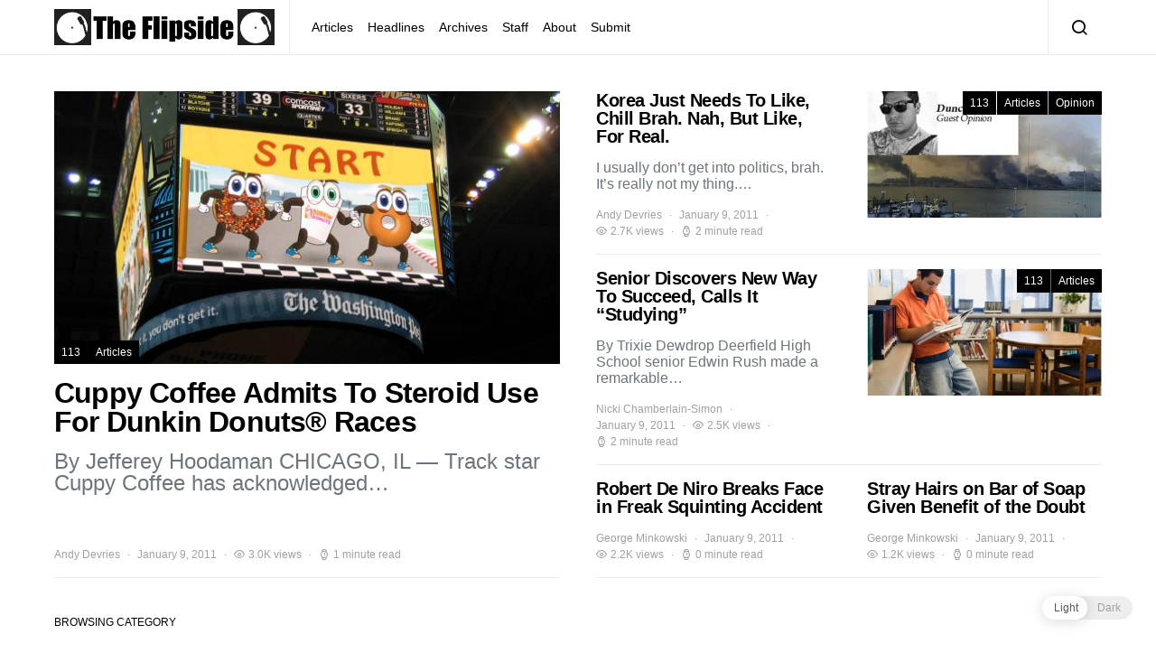

--- FILE ---
content_type: text/html; charset=UTF-8
request_url: https://www.dhsflipside.com/category/yearbyyear/year-6/113/
body_size: 13838
content:
<!doctype html>
<html lang="en-US">
<head>
	<meta charset="UTF-8">
	<meta name="viewport" content="width=device-width, initial-scale=1">
	<link rel="profile" href="http://gmpg.org/xfn/11">

	
<!-- Author Meta Tags by Molongui Authorship, visit: https://wordpress.org/plugins/molongui-authorship/ -->
<!-- /Molongui Authorship -->

<title>113 &#8211; The DHS Flipside</title>
<link rel='dns-prefetch' href='//s.w.org' />
<link rel="alternate" type="application/rss+xml" title="The DHS Flipside &raquo; Feed" href="https://www.dhsflipside.com/feed/" />
<link rel="alternate" type="application/rss+xml" title="The DHS Flipside &raquo; 113 Category Feed" href="https://www.dhsflipside.com/category/yearbyyear/year-6/113/feed/" />
		<script type="text/javascript">
			window._wpemojiSettings = {"baseUrl":"https:\/\/s.w.org\/images\/core\/emoji\/13.0.1\/72x72\/","ext":".png","svgUrl":"https:\/\/s.w.org\/images\/core\/emoji\/13.0.1\/svg\/","svgExt":".svg","source":{"concatemoji":"https:\/\/www.dhsflipside.com\/wp-includes\/js\/wp-emoji-release.min.js?ver=5.6.16"}};
			!function(e,a,t){var n,r,o,i=a.createElement("canvas"),p=i.getContext&&i.getContext("2d");function s(e,t){var a=String.fromCharCode;p.clearRect(0,0,i.width,i.height),p.fillText(a.apply(this,e),0,0);e=i.toDataURL();return p.clearRect(0,0,i.width,i.height),p.fillText(a.apply(this,t),0,0),e===i.toDataURL()}function c(e){var t=a.createElement("script");t.src=e,t.defer=t.type="text/javascript",a.getElementsByTagName("head")[0].appendChild(t)}for(o=Array("flag","emoji"),t.supports={everything:!0,everythingExceptFlag:!0},r=0;r<o.length;r++)t.supports[o[r]]=function(e){if(!p||!p.fillText)return!1;switch(p.textBaseline="top",p.font="600 32px Arial",e){case"flag":return s([127987,65039,8205,9895,65039],[127987,65039,8203,9895,65039])?!1:!s([55356,56826,55356,56819],[55356,56826,8203,55356,56819])&&!s([55356,57332,56128,56423,56128,56418,56128,56421,56128,56430,56128,56423,56128,56447],[55356,57332,8203,56128,56423,8203,56128,56418,8203,56128,56421,8203,56128,56430,8203,56128,56423,8203,56128,56447]);case"emoji":return!s([55357,56424,8205,55356,57212],[55357,56424,8203,55356,57212])}return!1}(o[r]),t.supports.everything=t.supports.everything&&t.supports[o[r]],"flag"!==o[r]&&(t.supports.everythingExceptFlag=t.supports.everythingExceptFlag&&t.supports[o[r]]);t.supports.everythingExceptFlag=t.supports.everythingExceptFlag&&!t.supports.flag,t.DOMReady=!1,t.readyCallback=function(){t.DOMReady=!0},t.supports.everything||(n=function(){t.readyCallback()},a.addEventListener?(a.addEventListener("DOMContentLoaded",n,!1),e.addEventListener("load",n,!1)):(e.attachEvent("onload",n),a.attachEvent("onreadystatechange",function(){"complete"===a.readyState&&t.readyCallback()})),(n=t.source||{}).concatemoji?c(n.concatemoji):n.wpemoji&&n.twemoji&&(c(n.twemoji),c(n.wpemoji)))}(window,document,window._wpemojiSettings);
		</script>
		<style type="text/css">
img.wp-smiley,
img.emoji {
	display: inline !important;
	border: none !important;
	box-shadow: none !important;
	height: 1em !important;
	width: 1em !important;
	margin: 0 .07em !important;
	vertical-align: -0.1em !important;
	background: none !important;
	padding: 0 !important;
}
</style>
	<link rel='alternate stylesheet' id='powerkit-icons-css'  href='https://www.dhsflipside.com/wp-content/plugins/powerkit/assets/fonts/powerkit-icons.woff?ver=2.8.0' type='text/css' as='font' type='font/wof' crossorigin />
<link rel='stylesheet' id='powerkit-css'  href='https://www.dhsflipside.com/wp-content/plugins/powerkit/assets/css/powerkit.css?ver=2.8.0' type='text/css' media='all' />
<link rel='stylesheet' id='wp-block-library-css'  href='https://www.dhsflipside.com/wp-includes/css/dist/block-library/style.min.css?ver=5.6.16' type='text/css' media='all' />
<link rel='stylesheet' id='dashicons-css'  href='https://www.dhsflipside.com/wp-includes/css/dashicons.min.css?ver=5.6.16' type='text/css' media='all' />
<link rel='stylesheet' id='post-views-counter-frontend-css'  href='https://www.dhsflipside.com/wp-content/plugins/post-views-counter/css/frontend.css?ver=1.3.11' type='text/css' media='all' />
<link rel='stylesheet' id='powerkit-author-box-css'  href='https://www.dhsflipside.com/wp-content/plugins/powerkit/modules/author-box/public/css/public-powerkit-author-box.css?ver=2.8.0' type='text/css' media='all' />
<link rel='stylesheet' id='powerkit-basic-elements-css'  href='https://www.dhsflipside.com/wp-content/plugins/powerkit/modules/basic-elements/public/css/public-powerkit-basic-elements.css?ver=2.8.0' type='text/css' media='screen' />
<link rel='stylesheet' id='powerkit-coming-soon-css'  href='https://www.dhsflipside.com/wp-content/plugins/powerkit/modules/coming-soon/public/css/public-powerkit-coming-soon.css?ver=2.8.0' type='text/css' media='all' />
<link rel='stylesheet' id='powerkit-content-formatting-css'  href='https://www.dhsflipside.com/wp-content/plugins/powerkit/modules/content-formatting/public/css/public-powerkit-content-formatting.css?ver=2.8.0' type='text/css' media='all' />
<link rel='stylesheet' id='powerkit-сontributors-css'  href='https://www.dhsflipside.com/wp-content/plugins/powerkit/modules/contributors/public/css/public-powerkit-contributors.css?ver=2.8.0' type='text/css' media='all' />
<link rel='stylesheet' id='powerkit-facebook-css'  href='https://www.dhsflipside.com/wp-content/plugins/powerkit/modules/facebook/public/css/public-powerkit-facebook.css?ver=2.8.0' type='text/css' media='all' />
<link rel='stylesheet' id='powerkit-featured-categories-css'  href='https://www.dhsflipside.com/wp-content/plugins/powerkit/modules/featured-categories/public/css/public-powerkit-featured-categories.css?ver=2.8.0' type='text/css' media='all' />
<link rel='stylesheet' id='powerkit-inline-posts-css'  href='https://www.dhsflipside.com/wp-content/plugins/powerkit/modules/inline-posts/public/css/public-powerkit-inline-posts.css?ver=2.8.0' type='text/css' media='all' />
<link rel='stylesheet' id='powerkit-instagram-css'  href='https://www.dhsflipside.com/wp-content/plugins/powerkit/modules/instagram/public/css/public-powerkit-instagram.css?ver=2.8.0' type='text/css' media='all' />
<link rel='stylesheet' id='powerkit-justified-gallery-css'  href='https://www.dhsflipside.com/wp-content/plugins/powerkit/modules/justified-gallery/public/css/public-powerkit-justified-gallery.css?ver=2.8.0' type='text/css' media='all' />
<link rel='stylesheet' id='glightbox-css'  href='https://www.dhsflipside.com/wp-content/plugins/powerkit/modules/lightbox/public/css/glightbox.min.css?ver=2.8.0' type='text/css' media='all' />
<link rel='stylesheet' id='powerkit-lightbox-css'  href='https://www.dhsflipside.com/wp-content/plugins/powerkit/modules/lightbox/public/css/public-powerkit-lightbox.css?ver=2.8.0' type='text/css' media='all' />
<link rel='stylesheet' id='powerkit-opt-in-forms-css'  href='https://www.dhsflipside.com/wp-content/plugins/powerkit/modules/opt-in-forms/public/css/public-powerkit-opt-in-forms.css?ver=2.8.0' type='text/css' media='all' />
<link rel='stylesheet' id='powerkit-pinterest-css'  href='https://www.dhsflipside.com/wp-content/plugins/powerkit/modules/pinterest/public/css/public-powerkit-pinterest.css?ver=2.8.0' type='text/css' media='all' />
<link rel='stylesheet' id='powerkit-scroll-to-top-css'  href='https://www.dhsflipside.com/wp-content/plugins/powerkit/modules/scroll-to-top/public/css/public-powerkit-scroll-to-top.css?ver=2.8.0' type='text/css' media='all' />
<link rel='stylesheet' id='powerkit-share-buttons-css'  href='https://www.dhsflipside.com/wp-content/plugins/powerkit/modules/share-buttons/public/css/public-powerkit-share-buttons.css?ver=2.8.0' type='text/css' media='all' />
<link rel='stylesheet' id='powerkit-slider-gallery-css'  href='https://www.dhsflipside.com/wp-content/plugins/powerkit/modules/slider-gallery/public/css/public-powerkit-slider-gallery.css?ver=2.8.0' type='text/css' media='all' />
<link rel='stylesheet' id='powerkit-social-links-css'  href='https://www.dhsflipside.com/wp-content/plugins/powerkit/modules/social-links/public/css/public-powerkit-social-links.css?ver=2.8.0' type='text/css' media='all' />
<link rel='stylesheet' id='powerkit-twitter-css'  href='https://www.dhsflipside.com/wp-content/plugins/powerkit/modules/twitter/public/css/public-powerkit-twitter.css?ver=2.8.0' type='text/css' media='all' />
<link rel='stylesheet' id='powerkit-widget-about-css'  href='https://www.dhsflipside.com/wp-content/plugins/powerkit/modules/widget-about/public/css/public-powerkit-widget-about.css?ver=2.8.0' type='text/css' media='all' />
<link rel='stylesheet' id='wp-dark-mode-frontend-css'  href='https://www.dhsflipside.com/wp-content/plugins/wp-dark-mode/assets/css/frontend.css?ver=2.3.0' type='text/css' media='all' />
<style id='wp-dark-mode-frontend-inline-css' type='text/css'>
body{--wp-dark-mode-scale: 1}
</style>
<link rel='stylesheet' id='csco-styles-css'  href='https://www.dhsflipside.com/wp-content/themes/spotlight/style.css?ver=1.6.3' type='text/css' media='all' />
<link rel='stylesheet' id='searchwp-live-search-css'  href='https://www.dhsflipside.com/wp-content/plugins/searchwp-live-ajax-search/assets/styles/style.css?ver=1.7.2' type='text/css' media='all' />
<script type='text/javascript' src='https://www.dhsflipside.com/wp-includes/js/jquery/jquery.min.js?ver=3.5.1' id='jquery-core-js'></script>
<script type='text/javascript' src='https://www.dhsflipside.com/wp-includes/js/jquery/jquery-migrate.min.js?ver=3.3.2' id='jquery-migrate-js'></script>
<script type='text/javascript' src='https://www.dhsflipside.com/wp-content/plugins/wp-dark-mode/assets/js/dark-mode.min.js?ver=2.3.0' id='wp-dark-mode-js-js'></script>
<link rel="https://api.w.org/" href="https://www.dhsflipside.com/wp-json/" /><link rel="alternate" type="application/json" href="https://www.dhsflipside.com/wp-json/wp/v2/categories/2265" /><link rel="EditURI" type="application/rsd+xml" title="RSD" href="https://www.dhsflipside.com/xmlrpc.php?rsd" />
<link rel="wlwmanifest" type="application/wlwmanifest+xml" href="https://www.dhsflipside.com/wp-includes/wlwmanifest.xml" /> 
<meta name="generator" content="WordPress 5.6.16" />
                <script>
					(function() { window.wpDarkMode = {"config":{"brightness":100,"contrast":90,"sepia":10},"enable_preset":false,"customize_colors":false,"colors":{"bg":"#000","text":"#dfdedb","link":"#e58c17"},"enable_frontend":true,"enable_backend":true,"enable_os_mode":true,"excludes":"rs-fullwidth-wrap,.mejs-container","includes":"","is_excluded":false,"remember_darkmode":false,"default_mode":false,"keyboard_shortcut":true,"url_parameter":false,"images":"","videos":"","is_pro_active":false,"is_ultimate_active":false,"pro_version":0,"is_elementor_editor":false,"is_block_editor":false,"frontend_mode":false,"pluginUrl":"https:\/\/www.dhsflipside.com\/wp-content\/plugins\/wp-dark-mode\/"} ; window.checkOsDarkMode = () => { if (!window.wpDarkMode.enable_os_mode || localStorage.getItem('wp_dark_mode_active')) return false; const darkMediaQuery = window.matchMedia('(prefers-color-scheme: dark)'); if (darkMediaQuery.matches) return true; try { darkMediaQuery.addEventListener('change', function(e) { return e.matches == true; }); } catch (e1) { try { darkMediaQuery.addListener(function(e) { return e.matches == true; }); } catch (e2) { console.error(e2); return false; } } return false; }; const is_saved = localStorage.getItem('wp_dark_mode_active'); const isCustomColor = parseInt(""); const shouldDarkMode = is_saved == '1' || (!is_saved && window.checkOsDarkMode()); if (!shouldDarkMode) return; document.querySelector('html').classList.add('wp-dark-mode-active'); const isPerformanceMode = Boolean(  ); if (!isCustomColor && !isPerformanceMode) { var css = `body, div, section, header, article, main, aside{background-color: #2B2D2D !important;}`; var head = document.head || document.getElementsByTagName('head')[0], style = document.createElement('style'); style.setAttribute('id', 'pre_css'); head.appendChild(style); style.type = 'text/css'; if (style.styleSheet) { style.styleSheet.cssText = css; } else { style.appendChild(document.createTextNode(css)); } } })();
				</script>
				<script>
	window.onload = function() {
		//Init variables
		const lightLogo = "https://dhsflipside.com/images/2022/03/Flipside-Logo-Name-Transparent.png";
		const darkLogo = "https://dhsflipside.com/images/2022/03/Flipside-Logo-Name-Transparent-White.png";
		
		var darkModeEnabled = false;
		var logo = document.querySelectorAll("a[href='https://www.dhsflipside.com/']")[1].getElementsByTagName("img")[0];	
		var modeToggleButton = document.getElementsByClassName("wp-dark-mode-switcher")[0];
		
		//Page setup state, some of this is redundant but idk
		if (document.documentElement.classList.contains("wp-dark-mode-active"))
		{
			darkModeEnabled = true;
			logo.src = darkLogo;
		}
		else
		{
			darkModeEnabled = false;
			logo.src = lightLogo;
		}
		
		//Actuall toggling
		modeToggleButton.addEventListener("click", toggleImage, false);
		function toggleImage()
		{
			darkModeEnabled = !darkModeEnabled;
			if (darkModeEnabled)
			{
				logo.src = darkLogo;
			}
			else
			{
				logo.src = lightLogo;
			}
		}
	}
</script>
        <style>
            .molongui-disabled-link
            {
                border-bottom: none !important;
                text-decoration: none !important;
                color: inherit !important;
                cursor: inherit !important;
            }
            .molongui-disabled-link:hover,
            .molongui-disabled-link:hover span
            {
                border-bottom: none !important;
                text-decoration: none !important;
                color: inherit !important;
                cursor: inherit !important;
            }
        </style>
        <!-- Analytics by WP-Statistics v13.1.7 - https://wp-statistics.com/ -->
<link rel="icon" href="https://dhsflipside.com/images/2022/02/cropped-For-memes-32x32.png" sizes="32x32" />
<link rel="icon" href="https://dhsflipside.com/images/2022/02/cropped-For-memes-192x192.png" sizes="192x192" />
<link rel="apple-touch-icon" href="https://dhsflipside.com/images/2022/02/cropped-For-memes-180x180.png" />
<meta name="msapplication-TileImage" content="https://dhsflipside.com/images/2022/02/cropped-For-memes-270x270.png" />
<style id="kirki-inline-styles">a:hover, .entry-content a, .must-log-in a, blockquote:before, .cs-bg-dark .footer-title, .cs-bg-dark .pk-social-links-scheme-bold:not(.pk-social-links-scheme-light-rounded) .pk-social-links-link .pk-social-links-icon{color:#0ADEA9;}.wp-block-button .wp-block-button__link:not(.has-background), button, .button, input[type="button"], input[type="reset"], input[type="submit"], .cs-bg-dark .pk-social-links-scheme-light-rounded .pk-social-links-link:hover .pk-social-links-icon, article .cs-overlay .post-categories a:hover, .post-format-icon > a:hover, .cs-list-articles > li > a:hover:before, .pk-bg-primary, .pk-button-primary, .pk-badge-primary, h2.pk-heading-numbered:before, .pk-post-item .pk-post-thumbnail a:hover .pk-post-number, .post-comments-show button{background-color:#0ADEA9;}.pk-bg-overlay, .pk-zoom-icon-popup:after{background-color:rgba(0,0,0,0.25);}.navbar-primary, .header-default .offcanvas-header{background-color:#ffffff;}.navbar-nav .sub-menu, .navbar-nav .cs-mega-menu-has-categories .cs-mm-categories, .navbar-primary .navbar-dropdown-container{background-color:#0a0a0a;}.navbar-nav > li.menu-item-has-children > .sub-menu:after, .navbar-primary .navbar-dropdown-container:after{border-bottom-color:#0a0a0a;}.site-footer{background-color:#ffffff;}body{font-family:-apple-system, BlinkMacSystemFont, "Segoe UI", Roboto, Oxygen-Sans, Ubuntu, Cantarell, "Helvetica Neue", sans-serif;font-size:1rem;font-weight:400;letter-spacing:0px;}.cs-font-primary, button, .button, input[type="button"], input[type="reset"], input[type="submit"], .no-comments, .text-action, .cs-link-more, .share-total, .nav-links, .comment-reply-link, .post-tags a, .post-sidebar-tags a, .tagcloud a, .read-more, .navigation.pagination .nav-links > span, .navigation.pagination .nav-links > a, .pk-font-primary, .navbar-dropdown-btn-follow{font-family:-apple-system, BlinkMacSystemFont, "Segoe UI", Roboto, Oxygen-Sans, Ubuntu, Cantarell, "Helvetica Neue", sans-serif;font-size:0.875rem;font-weight:700;letter-spacing:-0.025em;text-transform:none;}label, .cs-font-secondary, .post-meta, .archive-count, .page-subtitle, .site-description, figcaption, .wp-block-image figcaption, .wp-block-audio figcaption, .wp-block-embed figcaption, .wp-block-pullquote cite, .wp-block-pullquote footer, .wp-block-pullquote .wp-block-pullquote__citation, .wp-block-quote cite, .post-format-icon, .comment-metadata, .says, .logged-in-as, .must-log-in, .wp-caption-text, .widget_rss ul li .rss-date, blockquote cite, div[class*="meta-"], span[class*="meta-"], small, .post-sidebar-shares .total-shares, .cs-breadcrumbs, .cs-homepage-category-count, .pk-font-secondary{font-family:-apple-system, BlinkMacSystemFont, "Segoe UI", Roboto, Oxygen-Sans, Ubuntu, Cantarell, "Helvetica Neue", sans-serif;font-size:0.75rem;font-weight:400;letter-spacing:0px;text-transform:none;}.entry-content{font-family:inherit;font-size:inherit;letter-spacing:inherit;}h1, h2, h3, h4, h5, h6, .h1, .h2, .h3, .h4, .h5, .h6, .site-title, .comment-author .fn, blockquote, .wp-block-quote, .wp-block-cover .wp-block-cover-image-text, .wp-block-cover .wp-block-cover-text, .wp-block-cover h2, .wp-block-cover-image .wp-block-cover-image-text, .wp-block-cover-image .wp-block-cover-text, .wp-block-cover-image h2, .wp-block-pullquote p, p.has-drop-cap:not(:focus):first-letter, .pk-font-heading, .post-sidebar-date .reader-text{font-family:-apple-system, BlinkMacSystemFont, "Segoe UI", Roboto, Oxygen-Sans, Ubuntu, Cantarell, "Helvetica Neue", sans-serif;font-weight:700;letter-spacing:-0.025em;text-transform:none;}.title-block, .pk-font-block{font-family:-apple-system, BlinkMacSystemFont, "Segoe UI", Roboto, Oxygen-Sans, Ubuntu, Cantarell, "Helvetica Neue", sans-serif;font-size:0.75rem;font-weight:400;letter-spacing:0px;text-transform:uppercase;color:#000000;}.navbar-nav > li > a, .cs-mega-menu-child > a, .widget_archive li, .widget_categories li, .widget_meta li a, .widget_nav_menu .menu > li > a, .widget_pages .page_item a{font-family:-apple-system, BlinkMacSystemFont, "Segoe UI", Roboto, Oxygen-Sans, Ubuntu, Cantarell, "Helvetica Neue", sans-serif;font-size:0.875rem;font-weight:400;letter-spacing:0px;text-transform:none;}.navbar-nav .sub-menu > li > a, .widget_categories .children li a, .widget_nav_menu .sub-menu > li > a{font-family:-apple-system, BlinkMacSystemFont, "Segoe UI", Roboto, Oxygen-Sans, Ubuntu, Cantarell, "Helvetica Neue", sans-serif;font-size:0.875rem;font-weight:400;letter-spacing:0px;text-transform:none;}</style></head>

<body class="archive category category-2265 wp-embed-responsive cs-page-layout-disabled header-default navbar-sticky-enabled navbar-smart-enabled sticky-sidebar-enabled stick-to-bottom block-align-enabled">

	<div class="site-overlay"></div>

	<div class="offcanvas">

		<div class="offcanvas-header">

			
			<nav class="navbar navbar-offcanvas">

									<a class="navbar-brand" href="https://www.dhsflipside.com/" rel="home">
						<img src="https://dhsflipside.com/images/2022/03/Flipside-Logo-Name-Transparent.png"  alt="The DHS Flipside" >					</a>
					
				<button type="button" class="toggle-offcanvas button-round">
					<i class="cs-icon cs-icon-x"></i>
				</button>

			</nav>

			
		</div>

		<aside class="offcanvas-sidebar">
			<div class="offcanvas-inner">
				<div class="widget widget_nav_menu cs-d-lg-none"><div class="menu-header-container"><ul id="menu-header" class="menu"><li id="menu-item-3989" class="menu-item menu-item-type-taxonomy menu-item-object-category menu-item-3989"><a href="https://www.dhsflipside.com/category/articles/">Articles</a></li>
<li id="menu-item-3990" class="menu-item menu-item-type-taxonomy menu-item-object-category menu-item-3990"><a href="https://www.dhsflipside.com/category/headlines/">Headlines</a></li>
<li id="menu-item-4182" class="menu-item menu-item-type-post_type menu-item-object-page menu-item-4182"><a href="https://www.dhsflipside.com/pdf-archives/">Archives</a></li>
<li id="menu-item-4183" class="menu-item menu-item-type-post_type menu-item-object-page menu-item-4183"><a href="https://www.dhsflipside.com/staff/">Staff</a></li>
<li id="menu-item-4184" class="menu-item menu-item-type-post_type menu-item-object-page menu-item-4184"><a href="https://www.dhsflipside.com/about/">About</a></li>
<li id="menu-item-16895" class="menu-item menu-item-type-post_type menu-item-object-page menu-item-16895"><a href="https://www.dhsflipside.com/submit/">Submit</a></li>
</ul></div></div>
							</div>
		</aside>
	</div>

<div id="page" class="site">

	
	<div class="site-inner">

		
		<header id="masthead" class="site-header">

			
			

<nav class="navbar navbar-primary">

	
	<div class="navbar-wrap ">

		<div class="navbar-container">

			<div class="navbar-content">

						<button type="button" class="navbar-toggle-offcanvas toggle-offcanvas  cs-d-lg-none">
			<i class="cs-icon cs-icon-menu"></i>
		</button>
					<a class="navbar-brand" href="https://www.dhsflipside.com/" rel="home">
				<img src="https://dhsflipside.com/images/2022/03/Flipside-Logo-Name-Transparent.png"  alt="The DHS Flipside" >			</a>
			<ul id="menu-header-1" class="navbar-nav  cs-navbar-nav-submenu-dark"><li class="menu-item menu-item-type-taxonomy menu-item-object-category menu-item-3989"><a href="https://www.dhsflipside.com/category/articles/">Articles</a></li>
<li class="menu-item menu-item-type-taxonomy menu-item-object-category menu-item-3990"><a href="https://www.dhsflipside.com/category/headlines/">Headlines</a></li>
<li class="menu-item menu-item-type-post_type menu-item-object-page menu-item-4182"><a href="https://www.dhsflipside.com/pdf-archives/">Archives</a></li>
<li class="menu-item menu-item-type-post_type menu-item-object-page menu-item-4183"><a href="https://www.dhsflipside.com/staff/">Staff</a></li>
<li class="menu-item menu-item-type-post_type menu-item-object-page menu-item-4184"><a href="https://www.dhsflipside.com/about/">About</a></li>
<li class="menu-item menu-item-type-post_type menu-item-object-page menu-item-16895"><a href="https://www.dhsflipside.com/submit/">Submit</a></li>
</ul>		<button type="button" class="navbar-toggle-search toggle-search">
			<i class="cs-icon cs-icon-search"></i>
		</button>
		
			</div><!-- .navbar-content -->

		</div><!-- .navbar-container -->

	</div><!-- .navbar-wrap -->

	
<div class="site-search" id="search">
	<div class="cs-container">
		<div class="search-form-wrap">
			
<form role="search" method="get" class="search-form" action="https://www.dhsflipside.com/">
	<label class="sr-only">Search for:</label>
	<div class="cs-input-group">
		<input type="search" value="" name="s" data-swplive="true" data-swpengine="default" data-swpconfig="default" class="search-field" placeholder="Enter your search topic" required>
		<button type="submit" class="search-submit">Search</button>
	</div>
</form>
			<span class="search-close"></span>
		</div>
	</div>
</div>

</nav><!-- .navbar -->

			
		</header><!-- #masthead -->

		
		<section class="section-category-posts">

	
		<div class="cs-container">

			<div class="cs-category-posts cs-featured-posts cs-featured-type-3">
									<div class="cs-featured-column cs-featured-column-1">
						
<article class="layout-featured-full post-2675 post type-post status-publish format-standard has-post-thumbnail category-2265 category-articles tag-bulls tag-coffee tag-cuppy tag-donut tag-dunkin tag-game tag-positive tag-race tag-steroid tag-test tag-use">

	<div class="post-wrap">

		<div class="post-outer">

			<a class="post-link" href="https://www.dhsflipside.com/2011/01/cuppy-coffee-admits-to-steroid-use-for-dunkin-donuts%c2%ae-races/"></a>

			
							<div class="post-inner entry-thumbnail">
					<div class="cs-overlay cs-overlay-simple cs-overlay-ratio cs-ratio-landscape cs-bg-dark">
						<div class="cs-overlay-background">
							<img width="560" height="300" src="https://dhsflipside.com/images/donuts-560x300.jpg" class="pk-lazyload-disabled wp-post-image" alt="" loading="lazy" srcset="https://dhsflipside.com/images/donuts-560x300.jpg 560w, https://dhsflipside.com/images/donuts-300x160.jpg 300w, https://dhsflipside.com/images/donuts-260x140.jpg 260w, https://dhsflipside.com/images/donuts-800x430.jpg 800w, https://dhsflipside.com/images/donuts-1160x620.jpg 1160w" sizes="(max-width: 560px) 100vw, 560px" />						</div>
						<div class="cs-overlay-content">
							<div class="meta-category"><ul class="post-categories">
	<li><a href="https://www.dhsflipside.com/category/yearbyyear/year-6/113/" rel="category tag">113</a></li>
	<li><a href="https://www.dhsflipside.com/category/articles/" rel="category tag">Articles</a></li></ul></div>						</div>
					</div>
				</div>
			
			<div class="post-inner entry-inner entry-data">
				<header class="entry-header">
					<h2 class="entry-title">Cuppy Coffee Admits To Steroid Use For Dunkin Donuts® Races</h2>				</header>


				<div class="entry-excerpt">
					By Jefferey Hoodaman CHICAGO, IL &#8212; Track star Cuppy Coffee has acknowledged&hellip;				</div>

				<ul class="post-meta"><li class="meta-author"><span class="author"><a class="url fn n" href="https://www.dhsflipside.com/author/adevries/" title="View all posts by Andy Devries">Andy Devries</a></span></li><li class="meta-date">January 9, 2011</li><li class="meta-views"><i class="cs-icon cs-icon-eye"></i>3.0K views</li><li class="meta-reading-time"><i class="cs-icon cs-icon-watch"></i>1 minute read</li></ul>			</div>

		</div><!-- .post-outer -->

	</div>

</article><!-- #post-2675 -->
					</div>

					<div class="cs-featured-column cs-featured-column-2">
						
<article class="layout-featured-list post-2671 post type-post status-publish format-standard has-post-thumbnail category-2265 category-articles category-opinion-articles tag-attack tag-bro tag-chill tag-diplomacy tag-korea tag-north tag-south tag-treaty">

	<div class="post-wrap">

		<div class="post-outer">

			<a class="post-link" href="https://www.dhsflipside.com/2011/01/opinion-i-usually-don%e2%80%99t-get-into-politics-brah-it%e2%80%99s-really-not-my-thing-well-actually-i-have-flipped-past-cnbc-on-my-way-to-spiketv-a-couple-times-that%e2%80%99s-about-it-though/"></a>

			
							<div class="post-inner entry-thumbnail">
					<div class="cs-overlay cs-overlay-simple cs-overlay-ratio cs-ratio-landscape cs-bg-dark">
						<div class="cs-overlay-background">
							<img width="260" height="140" src="https://dhsflipside.com/images/2011/01/nkorea-260x140.jpg" class="pk-lazyload-disabled wp-post-image" alt="" loading="lazy" srcset="https://dhsflipside.com/images/2011/01/nkorea-260x140.jpg 260w, https://dhsflipside.com/images/2011/01/nkorea-300x160.jpg 300w" sizes="(max-width: 260px) 100vw, 260px" />						</div>
						<div class="cs-overlay-content">
							<div class="meta-category"><ul class="post-categories">
	<li><a href="https://www.dhsflipside.com/category/yearbyyear/year-6/113/" rel="category tag">113</a></li>
	<li><a href="https://www.dhsflipside.com/category/articles/" rel="category tag">Articles</a></li>
	<li><a href="https://www.dhsflipside.com/category/opinion-articles/" rel="category tag">Opinion</a></li></ul></div>						</div>
					</div>
				</div>
			
			<div class="post-inner entry-inner entry-data">
				<header class="entry-header">
					<h2 class="entry-title">Korea Just Needs To Like, Chill Brah. Nah, But Like, For Real.</h2>				</header>


				<div class="entry-excerpt">
					I usually don’t get into politics, brah. It’s really not my thing.&hellip;				</div>

				<ul class="post-meta"><li class="meta-author"><span class="author"><a class="url fn n" href="https://www.dhsflipside.com/author/adevries/" title="View all posts by Andy Devries">Andy Devries</a></span></li><li class="meta-date">January 9, 2011</li><li class="meta-views"><i class="cs-icon cs-icon-eye"></i>2.7K views</li><li class="meta-reading-time"><i class="cs-icon cs-icon-watch"></i>2 minute read</li></ul>			</div>

		</div><!-- .post-outer -->

	</div>

</article><!-- #post-2671 -->

<article class="layout-featured-list post-2668 post type-post status-publish format-standard has-post-thumbnail category-2265 category-articles tag-lazy tag-senior tag-study">

	<div class="post-wrap">

		<div class="post-outer">

			<a class="post-link" href="https://www.dhsflipside.com/2011/01/senior-discovers-new-way-to-succeed-calls-it-%e2%80%9cstudying%e2%80%9d/"></a>

			
							<div class="post-inner entry-thumbnail">
					<div class="cs-overlay cs-overlay-simple cs-overlay-ratio cs-ratio-landscape cs-bg-dark">
						<div class="cs-overlay-background">
							<img width="260" height="140" src="https://dhsflipside.com/images/2011/01/boystudy-260x140.jpg" class="pk-lazyload-disabled wp-post-image" alt="" loading="lazy" srcset="https://dhsflipside.com/images/2011/01/boystudy-260x140.jpg 260w, https://dhsflipside.com/images/2011/01/boystudy-300x160.jpg 300w, https://dhsflipside.com/images/2011/01/boystudy-368x200.jpg 368w" sizes="(max-width: 260px) 100vw, 260px" />						</div>
						<div class="cs-overlay-content">
							<div class="meta-category"><ul class="post-categories">
	<li><a href="https://www.dhsflipside.com/category/yearbyyear/year-6/113/" rel="category tag">113</a></li>
	<li><a href="https://www.dhsflipside.com/category/articles/" rel="category tag">Articles</a></li></ul></div>						</div>
					</div>
				</div>
			
			<div class="post-inner entry-inner entry-data">
				<header class="entry-header">
					<h2 class="entry-title">Senior Discovers New Way To Succeed, Calls It “Studying”</h2>				</header>


				<div class="entry-excerpt">
					­By Trixie Dewdrop Deerfield High School senior Edwin Rush made a remarkable&hellip;				</div>

				<ul class="post-meta"><li class="meta-author"><span class="author"><a class="url fn n" href="https://www.dhsflipside.com/author/nicki/" title="View all posts by Nicki Chamberlain-Simon">Nicki Chamberlain-Simon</a></span></li><li class="meta-date">January 9, 2011</li><li class="meta-views"><i class="cs-icon cs-icon-eye"></i>2.5K views</li><li class="meta-reading-time"><i class="cs-icon cs-icon-watch"></i>2 minute read</li></ul>			</div>

		</div><!-- .post-outer -->

	</div>

</article><!-- #post-2668 -->
						<div class="cs-featured-grid">
						
<article class="layout-featured-grid-simple post-2665 post type-post status-publish format-standard has-post-thumbnail category-2265 category-headlines tag-deniro tag-face tag-robert tag-squint">

	<div class="post-wrap">

		<div class="post-outer">

			<a class="post-link" href="https://www.dhsflipside.com/2011/01/robert-de-niro-breaks-face-in-freak-squinting-accident/"></a>

			
			
			<div class="post-inner entry-inner entry-data">
				<header class="entry-header">
					<h2 class="entry-title">Robert De Niro Breaks Face in Freak Squinting Accident</h2>				</header>


				<div class="entry-excerpt">
									</div>

				<ul class="post-meta"><li class="meta-author"><span class="author"><a class="url fn n" href="https://www.dhsflipside.com/author/jake/" title="View all posts by George Minkowski">George Minkowski</a></span></li><li class="meta-date">January 9, 2011</li><li class="meta-views"><i class="cs-icon cs-icon-eye"></i>2.2K views</li><li class="meta-reading-time"><i class="cs-icon cs-icon-watch"></i>0 minute read</li></ul>			</div>

		</div><!-- .post-outer -->

	</div>

</article><!-- #post-2665 -->

<article class="layout-featured-grid-simple post-2663 post type-post status-publish format-standard has-post-thumbnail category-2265 category-headlines tag-bar tag-doubt tag-hair tag-pubes tag-shower tag-soap tag-stray">

	<div class="post-wrap">

		<div class="post-outer">

			<a class="post-link" href="https://www.dhsflipside.com/2011/01/stray-hairs-on-bar-of-soap-given-benefit-of-the-doubt/"></a>

			
			
			<div class="post-inner entry-inner entry-data">
				<header class="entry-header">
					<h2 class="entry-title">Stray Hairs on Bar of Soap Given Benefit of the Doubt</h2>				</header>


				<div class="entry-excerpt">
									</div>

				<ul class="post-meta"><li class="meta-author"><span class="author"><a class="url fn n" href="https://www.dhsflipside.com/author/jake/" title="View all posts by George Minkowski">George Minkowski</a></span></li><li class="meta-date">January 9, 2011</li><li class="meta-views"><i class="cs-icon cs-icon-eye"></i>1.2K views</li><li class="meta-reading-time"><i class="cs-icon cs-icon-watch"></i>0 minute read</li></ul>			</div>

		</div><!-- .post-outer -->

	</div>

</article><!-- #post-2663 -->
						</div>
					</div>
							</div>

			
		</div>

	
</section>


		<div class="site-content sidebar-disabled post-sidebar-disabled">

			
			<div class="cs-container">

				
				<div id="content" class="main-content">

					
	<div id="primary" class="content-area">

		
		<main id="main" class="site-main">

			
<header class="page-header ">

				<p class="page-subtitle title-block">Browsing Category</p>
			<h1 class="page-title">113</h1>		<div class="archive-count">
			6 posts		</div>
		</header>

				<div class="post-archive">

					<div class="archive-wrap">

						<div class="archive-main">
							
<article class="layout-list-alternative post-2675 post type-post status-publish format-standard has-post-thumbnail category-2265 category-articles tag-bulls tag-coffee tag-cuppy tag-donut tag-dunkin tag-game tag-positive tag-race tag-steroid tag-test tag-use">

	<div class="post-outer">

		<a class="post-link" href="https://www.dhsflipside.com/2011/01/cuppy-coffee-admits-to-steroid-use-for-dunkin-donuts%c2%ae-races/"></a>

		
					<div class="post-inner entry-thumbnail">
				<div class="cs-overlay cs-overlay-simple cs-overlay-ratio cs-ratio-landscape cs-bg-dark">
					<div class="cs-overlay-background">
						<img width="380" height="200" src="https://dhsflipside.com/images/donuts-380x200.jpg" class="attachment-csco-thumbnail size-csco-thumbnail wp-post-image" alt="" loading="lazy" />					</div>
					<div class="cs-overlay-content">
						<div class="meta-category"><ul class="post-categories">
	<li><a href="https://www.dhsflipside.com/category/yearbyyear/year-6/113/" rel="category tag">113</a></li>
	<li><a href="https://www.dhsflipside.com/category/articles/" rel="category tag">Articles</a></li></ul></div>											</div>
				</div>
			</div>
		
		<div class="post-inner entry-inner">

			<div class="entry-data">

				<header class="entry-header">
					<h2 class="entry-title">Cuppy Coffee Admits To Steroid Use For Dunkin Donuts® Races</h2>				</header>

				<div class="entry-excerpt">
					By Jefferey Hoodaman CHICAGO, IL &#8212; Track star Cuppy Coffee has acknowledged&hellip;
				</div>

				<ul class="post-meta"><li class="meta-author"><span class="author"><a class="url fn n" href="https://www.dhsflipside.com/author/adevries/" title="View all posts by Andy Devries">Andy Devries</a></span></li><li class="meta-date">January 9, 2011</li><li class="meta-views"><i class="cs-icon cs-icon-eye"></i>3.0K views</li><li class="meta-reading-time"><i class="cs-icon cs-icon-watch"></i>1 minute read</li></ul>
			</div>

		</div>

	</div><!-- .post-outer -->

</article><!-- #post-2675 -->

<article class="layout-list-alternative post-2671 post type-post status-publish format-standard has-post-thumbnail category-2265 category-articles category-opinion-articles tag-attack tag-bro tag-chill tag-diplomacy tag-korea tag-north tag-south tag-treaty">

	<div class="post-outer">

		<a class="post-link" href="https://www.dhsflipside.com/2011/01/opinion-i-usually-don%e2%80%99t-get-into-politics-brah-it%e2%80%99s-really-not-my-thing-well-actually-i-have-flipped-past-cnbc-on-my-way-to-spiketv-a-couple-times-that%e2%80%99s-about-it-though/"></a>

		
					<div class="post-inner entry-thumbnail">
				<div class="cs-overlay cs-overlay-simple cs-overlay-ratio cs-ratio-landscape cs-bg-dark">
					<div class="cs-overlay-background">
						<img width="380" height="200" src="https://dhsflipside.com/images/2011/01/nkorea-380x200.jpg" class="attachment-csco-thumbnail size-csco-thumbnail wp-post-image" alt="" loading="lazy" />					</div>
					<div class="cs-overlay-content">
						<div class="meta-category"><ul class="post-categories">
	<li><a href="https://www.dhsflipside.com/category/yearbyyear/year-6/113/" rel="category tag">113</a></li>
	<li><a href="https://www.dhsflipside.com/category/articles/" rel="category tag">Articles</a></li>
	<li><a href="https://www.dhsflipside.com/category/opinion-articles/" rel="category tag">Opinion</a></li></ul></div>											</div>
				</div>
			</div>
		
		<div class="post-inner entry-inner">

			<div class="entry-data">

				<header class="entry-header">
					<h2 class="entry-title">Korea Just Needs To Like, Chill Brah. Nah, But Like, For Real.</h2>				</header>

				<div class="entry-excerpt">
					I usually don’t get into politics, brah. It’s really not my thing.&hellip;
				</div>

				<ul class="post-meta"><li class="meta-author"><span class="author"><a class="url fn n" href="https://www.dhsflipside.com/author/adevries/" title="View all posts by Andy Devries">Andy Devries</a></span></li><li class="meta-date">January 9, 2011</li><li class="meta-views"><i class="cs-icon cs-icon-eye"></i>2.7K views</li><li class="meta-reading-time"><i class="cs-icon cs-icon-watch"></i>2 minute read</li></ul>
			</div>

		</div>

	</div><!-- .post-outer -->

</article><!-- #post-2671 -->

<article class="layout-list-alternative post-2668 post type-post status-publish format-standard has-post-thumbnail category-2265 category-articles tag-lazy tag-senior tag-study">

	<div class="post-outer">

		<a class="post-link" href="https://www.dhsflipside.com/2011/01/senior-discovers-new-way-to-succeed-calls-it-%e2%80%9cstudying%e2%80%9d/"></a>

		
					<div class="post-inner entry-thumbnail">
				<div class="cs-overlay cs-overlay-simple cs-overlay-ratio cs-ratio-landscape cs-bg-dark">
					<div class="cs-overlay-background">
						<img width="368" height="200" src="https://dhsflipside.com/images/2011/01/boystudy-368x200.jpg" class="attachment-csco-thumbnail size-csco-thumbnail wp-post-image" alt="" loading="lazy" srcset="https://dhsflipside.com/images/2011/01/boystudy-368x200.jpg 368w, https://dhsflipside.com/images/2011/01/boystudy-200x110.jpg 200w, https://dhsflipside.com/images/2011/01/boystudy-260x140.jpg 260w" sizes="(max-width: 368px) 100vw, 368px" />					</div>
					<div class="cs-overlay-content">
						<div class="meta-category"><ul class="post-categories">
	<li><a href="https://www.dhsflipside.com/category/yearbyyear/year-6/113/" rel="category tag">113</a></li>
	<li><a href="https://www.dhsflipside.com/category/articles/" rel="category tag">Articles</a></li></ul></div>											</div>
				</div>
			</div>
		
		<div class="post-inner entry-inner">

			<div class="entry-data">

				<header class="entry-header">
					<h2 class="entry-title">Senior Discovers New Way To Succeed, Calls It “Studying”</h2>				</header>

				<div class="entry-excerpt">
					­By Trixie Dewdrop Deerfield High School senior Edwin Rush made a remarkable&hellip;
				</div>

				<ul class="post-meta"><li class="meta-author"><span class="author"><a class="url fn n" href="https://www.dhsflipside.com/author/nicki/" title="View all posts by Nicki Chamberlain-Simon">Nicki Chamberlain-Simon</a></span></li><li class="meta-date">January 9, 2011</li><li class="meta-views"><i class="cs-icon cs-icon-eye"></i>2.5K views</li><li class="meta-reading-time"><i class="cs-icon cs-icon-watch"></i>2 minute read</li></ul>
			</div>

		</div>

	</div><!-- .post-outer -->

</article><!-- #post-2668 -->

<article class="layout-list-alternative post-2665 post type-post status-publish format-standard has-post-thumbnail category-2265 category-headlines tag-deniro tag-face tag-robert tag-squint">

	<div class="post-outer">

		<a class="post-link" href="https://www.dhsflipside.com/2011/01/robert-de-niro-breaks-face-in-freak-squinting-accident/"></a>

		
					<div class="post-inner entry-thumbnail">
				<div class="cs-overlay cs-overlay-simple cs-overlay-ratio cs-ratio-landscape cs-bg-dark">
					<div class="cs-overlay-background">
						<img width="196" height="183" src="https://dhsflipside.com/images/2011/01/deniro.jpg" class="attachment-csco-thumbnail size-csco-thumbnail wp-post-image" alt="" loading="lazy" srcset="https://dhsflipside.com/images/2011/01/deniro.jpg 196w, https://dhsflipside.com/images/2011/01/deniro-161x150.jpg 161w, https://dhsflipside.com/images/2011/01/deniro-160x150.jpg 160w" sizes="(max-width: 196px) 100vw, 196px" />					</div>
					<div class="cs-overlay-content">
						<div class="meta-category"><ul class="post-categories">
	<li><a href="https://www.dhsflipside.com/category/yearbyyear/year-6/113/" rel="category tag">113</a></li>
	<li><a href="https://www.dhsflipside.com/category/headlines/" rel="category tag">Headlines</a></li></ul></div>											</div>
				</div>
			</div>
		
		<div class="post-inner entry-inner">

			<div class="entry-data">

				<header class="entry-header">
					<h2 class="entry-title">Robert De Niro Breaks Face in Freak Squinting Accident</h2>				</header>

				<div class="entry-excerpt">
									</div>

				<ul class="post-meta"><li class="meta-author"><span class="author"><a class="url fn n" href="https://www.dhsflipside.com/author/jake/" title="View all posts by George Minkowski">George Minkowski</a></span></li><li class="meta-date">January 9, 2011</li><li class="meta-views"><i class="cs-icon cs-icon-eye"></i>2.2K views</li><li class="meta-reading-time"><i class="cs-icon cs-icon-watch"></i>0 minute read</li></ul>
			</div>

		</div>

	</div><!-- .post-outer -->

</article><!-- #post-2665 -->

<article class="layout-list-alternative post-2663 post type-post status-publish format-standard has-post-thumbnail category-2265 category-headlines tag-bar tag-doubt tag-hair tag-pubes tag-shower tag-soap tag-stray">

	<div class="post-outer">

		<a class="post-link" href="https://www.dhsflipside.com/2011/01/stray-hairs-on-bar-of-soap-given-benefit-of-the-doubt/"></a>

		
					<div class="post-inner entry-thumbnail">
				<div class="cs-overlay cs-overlay-simple cs-overlay-ratio cs-ratio-landscape cs-bg-dark">
					<div class="cs-overlay-background">
						<img width="307" height="200" src="https://dhsflipside.com/images/2011/01/soap-307x200.jpg" class="attachment-csco-thumbnail size-csco-thumbnail wp-post-image" alt="" loading="lazy" />					</div>
					<div class="cs-overlay-content">
						<div class="meta-category"><ul class="post-categories">
	<li><a href="https://www.dhsflipside.com/category/yearbyyear/year-6/113/" rel="category tag">113</a></li>
	<li><a href="https://www.dhsflipside.com/category/headlines/" rel="category tag">Headlines</a></li></ul></div>											</div>
				</div>
			</div>
		
		<div class="post-inner entry-inner">

			<div class="entry-data">

				<header class="entry-header">
					<h2 class="entry-title">Stray Hairs on Bar of Soap Given Benefit of the Doubt</h2>				</header>

				<div class="entry-excerpt">
									</div>

				<ul class="post-meta"><li class="meta-author"><span class="author"><a class="url fn n" href="https://www.dhsflipside.com/author/jake/" title="View all posts by George Minkowski">George Minkowski</a></span></li><li class="meta-date">January 9, 2011</li><li class="meta-views"><i class="cs-icon cs-icon-eye"></i>1.2K views</li><li class="meta-reading-time"><i class="cs-icon cs-icon-watch"></i>0 minute read</li></ul>
			</div>

		</div>

	</div><!-- .post-outer -->

</article><!-- #post-2663 -->

<article class="layout-list-alternative post-2659 post type-post status-publish format-standard has-post-thumbnail category-2265 category-headlines tag-coffee tag-judge tag-sip tag-starbucks tag-tea tag-woman">

	<div class="post-outer">

		<a class="post-link" href="https://www.dhsflipside.com/2011/01/woman-in-starbucks-quietly-drinks-tea-judges-you/"></a>

		
					<div class="post-inner entry-thumbnail">
				<div class="cs-overlay cs-overlay-simple cs-overlay-ratio cs-ratio-landscape cs-bg-dark">
					<div class="cs-overlay-background">
						<img width="380" height="200" src="https://dhsflipside.com/images/2011/01/coffeejudge-380x200.jpg" class="attachment-csco-thumbnail size-csco-thumbnail wp-post-image" alt="" loading="lazy" />					</div>
					<div class="cs-overlay-content">
						<div class="meta-category"><ul class="post-categories">
	<li><a href="https://www.dhsflipside.com/category/yearbyyear/year-6/113/" rel="category tag">113</a></li>
	<li><a href="https://www.dhsflipside.com/category/headlines/" rel="category tag">Headlines</a></li></ul></div>											</div>
				</div>
			</div>
		
		<div class="post-inner entry-inner">

			<div class="entry-data">

				<header class="entry-header">
					<h2 class="entry-title">Woman in Starbucks Quietly Drinks Tea, Judges You</h2>				</header>

				<div class="entry-excerpt">
									</div>

				<ul class="post-meta"><li class="meta-author"><span class="author"><a class="url fn n" href="https://www.dhsflipside.com/author/jake/" title="View all posts by George Minkowski">George Minkowski</a></span></li><li class="meta-date">January 9, 2011</li><li class="meta-views"><i class="cs-icon cs-icon-eye"></i>1.2K views</li><li class="meta-reading-time"><i class="cs-icon cs-icon-watch"></i>0 minute read</li></ul>
			</div>

		</div>

	</div><!-- .post-outer -->

</article><!-- #post-2659 -->
						</div>

					</div>

					
				</div>

			
		</main>

		
	</div><!-- .content-area -->


					
				</div><!-- .main-content -->

				
			</div><!-- .cs-container -->

			
		</div><!-- .site-content -->

		
		
<div class="section-footer-posts">

	
		<div class="cs-container">

			<div class="cs-footer-posts-wrap">

				<div class="cs-footer-posts cs-featured-posts cs-featured-type-4">
					
<article class="layout-featured-grid post-18187 post type-post status-publish format-standard has-post-thumbnail category-articles">

	<div class="post-wrap">

		<div class="post-outer">

			<a class="post-link" href="https://www.dhsflipside.com/2024/11/local-businesses-that-might-be-laundering-money/"></a>

			
							<div class="post-inner entry-thumbnail">
					<div class="cs-overlay cs-overlay-simple cs-overlay-ratio cs-ratio-landscape cs-bg-dark">
						<div class="cs-overlay-background">
							<img width="260" height="140" src="https://dhsflipside.com/images/2024/11/Screenshot-2024-11-15-at-2.33.33 PM-min-260x140.png" class="attachment-csco-thumbnail-alternative size-csco-thumbnail-alternative wp-post-image" alt="" loading="lazy" srcset="https://dhsflipside.com/images/2024/11/Screenshot-2024-11-15-at-2.33.33 PM-min-260x140.png 260w, https://dhsflipside.com/images/2024/11/Screenshot-2024-11-15-at-2.33.33 PM-min-300x160.png 300w, https://dhsflipside.com/images/2024/11/Screenshot-2024-11-15-at-2.33.33 PM-min-800x430.png 800w, https://dhsflipside.com/images/2024/11/Screenshot-2024-11-15-at-2.33.33 PM-min-560x300.png 560w, https://dhsflipside.com/images/2024/11/Screenshot-2024-11-15-at-2.33.33 PM-min-1160x620.png 1160w" sizes="(max-width: 260px) 100vw, 260px" />						</div>
						<div class="cs-overlay-content">
							<div class="meta-category"><ul class="post-categories">
	<li><a href="https://www.dhsflipside.com/category/articles/" rel="category tag">Articles</a></li></ul></div>						</div>
					</div>
				</div>
			
			<div class="post-inner entry-inner entry-data">
				<header class="entry-header">
					<h2 class="entry-title">Local Businesses That Might be Laundering Money</h2>				</header>


				<div class="entry-excerpt">
					Overhead image of Par King Skill Golf, Note the large grass field 20x the size of the&hellip;				</div>

				<ul class="post-meta"><li class="meta-author"><span class="author"><a class="url fn n" href="https://www.dhsflipside.com/author/zacharys/%3Fmolongui_byline=true%26mca=molongui-disabled-link%26mca=molongui-disabled-link%26mca=molongui-disabled-link%26mca=molongui-disabled-link" title="View all posts by Zach Stutland, Hayden Meyers, Ethan Howard, Julia Howard and Greyson Shea">Zach Stutland, Hayden Meyers, Ethan Howard, Julia Howard and Greyson Shea</a></span></li><li class="meta-date">November 15, 2024</li><li class="meta-views"><i class="cs-icon cs-icon-eye"></i>2.2K views</li><li class="meta-reading-time"><i class="cs-icon cs-icon-watch"></i>3 minute read</li></ul>			</div>

		</div><!-- .post-outer -->

	</div>

</article><!-- #post-18187 -->

<article class="layout-featured-grid post-18174 post type-post status-publish format-standard has-post-thumbnail category-misc">

	<div class="post-wrap">

		<div class="post-outer">

			<a class="post-link" href="https://www.dhsflipside.com/2024/09/hacker-fails-to-stop-deerfield-football-but-sure-knows-how-to-ruin-a-wi-hi-connection/"></a>

			
							<div class="post-inner entry-thumbnail">
					<div class="cs-overlay cs-overlay-simple cs-overlay-ratio cs-ratio-landscape cs-bg-dark">
						<div class="cs-overlay-background">
							<img width="260" height="140" src="https://dhsflipside.com/images/2024/09/Screenshot-2024-09-12-2.11.30-PM-260x140.png" class="attachment-csco-thumbnail-alternative size-csco-thumbnail-alternative wp-post-image" alt="" loading="lazy" srcset="https://dhsflipside.com/images/2024/09/Screenshot-2024-09-12-2.11.30-PM-260x140.png 260w, https://dhsflipside.com/images/2024/09/Screenshot-2024-09-12-2.11.30-PM-300x160.png 300w, https://dhsflipside.com/images/2024/09/Screenshot-2024-09-12-2.11.30-PM-560x300.png 560w" sizes="(max-width: 260px) 100vw, 260px" />						</div>
						<div class="cs-overlay-content">
							<div class="meta-category"><ul class="post-categories">
	<li><a href="https://www.dhsflipside.com/category/misc/" rel="category tag">Misc.</a></li></ul></div>						</div>
					</div>
				</div>
			
			<div class="post-inner entry-inner entry-data">
				<header class="entry-header">
					<h2 class="entry-title">Hacker Fails to Stop Deerfield Football&#8211;But Sure Knows How to Ruin a Wi-Hi Connection!</h2>				</header>


				<div class="entry-excerpt">
					In a surprising turn of events, Deerfield High School’s Wi-Fi went down&hellip;				</div>

				<ul class="post-meta"><li class="meta-author"><span class="author"><a class="url fn n" href="https://www.dhsflipside.com/author/zacharys/%3Fmolongui_byline=true%26mca=molongui-disabled-link%26mca=molongui-disabled-link%26mca=molongui-disabled-link%26mca=molongui-disabled-link" title="View all posts by Zach Stutland, Greyson Shea, Ethan Howard, Matthew Agay and Hayden Meyers">Zach Stutland, Greyson Shea, Ethan Howard, Matthew Agay and Hayden Meyers</a></span></li><li class="meta-date">September 13, 2024</li><li class="meta-views"><i class="cs-icon cs-icon-eye"></i>2.3K views</li><li class="meta-reading-time"><i class="cs-icon cs-icon-watch"></i>2 minute read</li></ul>			</div>

		</div><!-- .post-outer -->

	</div>

</article><!-- #post-18174 -->

<article class="layout-featured-grid post-17226 post type-post status-publish format-standard category-articles">

	<div class="post-wrap">

		<div class="post-outer">

			<a class="post-link" href="https://www.dhsflipside.com/2022/10/charismatic-seniorist-speaks-at-student-union-transcript/"></a>

			
			
			<div class="post-inner entry-inner entry-data">
				<header class="entry-header">
					<h2 class="entry-title">Charismatic Seniorist Speaks At Student Union—Transcript</h2>				</header>


				<div class="entry-excerpt">
					SENIOR CAF, DHS (Flipside) — A senior with a disheveled appearance stood&hellip;				</div>

				<ul class="post-meta"><li class="meta-author"><span class="author"><a class="url fn n" href="https://www.dhsflipside.com/author/conorvish/" title="View all posts by Connor Vishnoi">Connor Vishnoi</a></span></li><li class="meta-date">October 21, 2022</li><li class="meta-views"><i class="cs-icon cs-icon-eye"></i>3.3K views</li><li class="meta-reading-time"><i class="cs-icon cs-icon-watch"></i>2 minute read</li></ul>			</div>

		</div><!-- .post-outer -->

	</div>

</article><!-- #post-17226 -->

<article class="layout-featured-grid post-17222 post type-post status-publish format-standard has-post-thumbnail category-articles">

	<div class="post-wrap">

		<div class="post-outer">

			<a class="post-link" href="https://www.dhsflipside.com/2022/10/a-mouse-that-can/"></a>

			
							<div class="post-inner entry-thumbnail">
					<div class="cs-overlay cs-overlay-simple cs-overlay-ratio cs-ratio-landscape cs-bg-dark">
						<div class="cs-overlay-background">
							<img width="260" height="140" src="https://dhsflipside.com/images/2022/10/chucke-cheese-president_optimized-260x140.png" class="attachment-csco-thumbnail-alternative size-csco-thumbnail-alternative wp-post-image" alt="" loading="lazy" srcset="https://dhsflipside.com/images/2022/10/chucke-cheese-president_optimized-260x140.png 260w, https://dhsflipside.com/images/2022/10/chucke-cheese-president_optimized-300x160.png 300w, https://dhsflipside.com/images/2022/10/chucke-cheese-president_optimized-800x430.png 800w, https://dhsflipside.com/images/2022/10/chucke-cheese-president_optimized-560x300.png 560w, https://dhsflipside.com/images/2022/10/chucke-cheese-president_optimized-1160x620.png 1160w, https://dhsflipside.com/images/2022/10/chucke-cheese-president_optimized-1920x1024.png 1920w" sizes="(max-width: 260px) 100vw, 260px" />						</div>
						<div class="cs-overlay-content">
							<div class="meta-category"><ul class="post-categories">
	<li><a href="https://www.dhsflipside.com/category/articles/" rel="category tag">Articles</a></li></ul></div>						</div>
					</div>
				</div>
			
			<div class="post-inner entry-inner entry-data">
				<header class="entry-header">
					<h2 class="entry-title">A Mouse that Can</h2>				</header>


				<div class="entry-excerpt">
					Midterms are just around the corner again, and House, Senate and gubernatorial&hellip;				</div>

				<ul class="post-meta"><li class="meta-author"><span class="author"><a class="url fn n" href="#molongui-disabled-link" title="View all posts by Ren D’Attilio">Ren D’Attilio</a></span></li><li class="meta-date">October 21, 2022</li><li class="meta-views"><i class="cs-icon cs-icon-eye"></i>3.5K views</li><li class="meta-reading-time"><i class="cs-icon cs-icon-watch"></i>2 minute read</li></ul>			</div>

		</div><!-- .post-outer -->

	</div>

</article><!-- #post-17222 -->
				</div>

				
			</div>

		</div>

	
</div>


		
		<footer id="colophon" class="site-footer ">

			<div class="site-info">

									<div class="footer-aside">
											</div>
				
				<div class="footer-content">
											<h5 class="site-title footer-title">The DHS Flipside</h5>
						
					<nav class="navbar-footer"><ul id="menu-header-2" class="navbar-nav"><li class="menu-item menu-item-type-taxonomy menu-item-object-category menu-item-3989"><a href="https://www.dhsflipside.com/category/articles/">Articles</a></li>
<li class="menu-item menu-item-type-taxonomy menu-item-object-category menu-item-3990"><a href="https://www.dhsflipside.com/category/headlines/">Headlines</a></li>
<li class="menu-item menu-item-type-post_type menu-item-object-page menu-item-4182"><a href="https://www.dhsflipside.com/pdf-archives/">Archives</a></li>
<li class="menu-item menu-item-type-post_type menu-item-object-page menu-item-4183"><a href="https://www.dhsflipside.com/staff/">Staff</a></li>
<li class="menu-item menu-item-type-post_type menu-item-object-page menu-item-4184"><a href="https://www.dhsflipside.com/about/">About</a></li>
<li class="menu-item menu-item-type-post_type menu-item-object-page menu-item-16895"><a href="https://www.dhsflipside.com/submit/">Submit</a></li>
</ul></nav>
											<div class="footer-copyright">
							Designed &amp; Developed by <a href="https://codesupply.co/">Code Supply Co.</a>						</div>
										</div>
			</div><!-- .site-info -->

		</footer>

		
	</div><!-- .site-inner -->

	
</div><!-- .site -->




            <script>
                ;(function () { window.wpDarkMode = {"config":{"brightness":100,"contrast":90,"sepia":10},"enable_preset":false,"customize_colors":false,"colors":{"bg":"#000","text":"#dfdedb","link":"#e58c17"},"enable_frontend":true,"enable_backend":true,"enable_os_mode":true,"excludes":"rs-fullwidth-wrap,.mejs-container","includes":"","is_excluded":false,"remember_darkmode":false,"default_mode":false,"keyboard_shortcut":true,"url_parameter":false,"images":"","videos":"","is_pro_active":false,"is_ultimate_active":false,"pro_version":0,"is_elementor_editor":false,"is_block_editor":false,"frontend_mode":false,"pluginUrl":"https:\/\/www.dhsflipside.com\/wp-content\/plugins\/wp-dark-mode\/"}; window.checkOsDarkMode = () => { if (!window.wpDarkMode.enable_os_mode || localStorage.getItem('wp_dark_mode_active')) return false; const darkMediaQuery = window.matchMedia('(prefers-color-scheme: dark)'); if (darkMediaQuery.matches) return true; try { darkMediaQuery.addEventListener('change', function(e) { return e.matches == true; }); } catch (e1) { try { darkMediaQuery.addListener(function(e) { return e.matches == true; }); } catch (e2) { console.error(e2); return false; } } return false; }; const is_saved = localStorage.getItem('wp_dark_mode_active'); const shouldDarkMode = is_saved == '1' || (!is_saved && window.checkOsDarkMode()); if (shouldDarkMode) { const isCustomColor = parseInt(""); const isPerformanceMode = Boolean(); if (!isCustomColor && !isPerformanceMode) { if (document.getElementById('pre_css')) { document.getElementById('pre_css').remove(); } if ('' === ``) { if(typeof DarkMode === 'object') DarkMode.enable(); } } } })(); 
            </script>

						<a href="#top" class="pk-scroll-to-top">
				<i class="pk-icon pk-icon-up"></i>
			</a>
		
<div class="wp-dark-mode-switcher wp-dark-mode-ignore style-2   floating right_bottom">

	
    <label for="wp-dark-mode-switch" class="wp-dark-mode-ignore wp-dark-mode-none">
        <div class="toggle wp-dark-mode-ignore"></div>
        <div class="modes wp-dark-mode-ignore">
            <p class="light wp-dark-mode-ignore switch-light-text">Light</p>
            <p class="dark wp-dark-mode-ignore switch-dark-text">Dark</p>
        </div>
    </label>

</div>		<div id="fb-root"></div>
		<script>( function( d, s, id ) {
			var js, fjs = d.getElementsByTagName( s )[0];
			if ( d.getElementById( id ) ) return;
			js = d.createElement( s ); js.id = id;
			js.src = "//connect.facebook.net/en_US/sdk.js#xfbml=1&version=v2.5&appId=305449883698649";
			fjs.parentNode.insertBefore( js, fjs );
		}( document, 'script', 'facebook-jssdk' ) );</script>
	        <style>
            .searchwp-live-search-results {
                opacity: 0;
                transition: opacity .25s ease-in-out;
                -moz-transition: opacity .25s ease-in-out;
                -webkit-transition: opacity .25s ease-in-out;
                height: 0;
                overflow: hidden;
                z-index: 9999995; /* Exceed SearchWP Modal Search Form overlay. */
                position: absolute;
                display: none;
            }

            .searchwp-live-search-results-showing {
                display: block;
                opacity: 1;
                height: auto;
                overflow: auto;
            }

            .searchwp-live-search-no-results {
                padding: 3em 2em 0;
                text-align: center;
            }

            .searchwp-live-search-no-min-chars:after {
                content: "Continue typing";
                display: block;
                text-align: center;
                padding: 2em 2em 0;
            }
        </style>
                <script>
            var _SEARCHWP_LIVE_AJAX_SEARCH_BLOCKS = true;
            var _SEARCHWP_LIVE_AJAX_SEARCH_ENGINE = 'default';
            var _SEARCHWP_LIVE_AJAX_SEARCH_CONFIG = 'default';
        </script>
        <script type='text/javascript' id='contact-form-7-js-extra'>
/* <![CDATA[ */
var wpcf7 = {"apiSettings":{"root":"https:\/\/www.dhsflipside.com\/wp-json\/contact-form-7\/v1","namespace":"contact-form-7\/v1"}};
/* ]]> */
</script>
<script type='text/javascript' src='https://www.dhsflipside.com/wp-content/plugins/contact-form-7/includes/js/scripts.js?ver=5.3.2' id='contact-form-7-js'></script>
<script type='text/javascript' src='https://www.dhsflipside.com/wp-content/plugins/powerkit/modules/basic-elements/public/js/public-powerkit-basic-elements.js?ver=4.0.0' id='powerkit-basic-elements-js'></script>
<script type='text/javascript' src='https://www.dhsflipside.com/wp-content/plugins/powerkit/modules/justified-gallery/public/js/jquery.justifiedGallery.min.js?ver=2.8.0' id='justifiedgallery-js'></script>
<script type='text/javascript' id='powerkit-justified-gallery-js-extra'>
/* <![CDATA[ */
var powerkitJG = {"rtl":""};
/* ]]> */
</script>
<script type='text/javascript' src='https://www.dhsflipside.com/wp-content/plugins/powerkit/modules/justified-gallery/public/js/public-powerkit-justified-gallery.js?ver=2.8.0' id='powerkit-justified-gallery-js'></script>
<script type='text/javascript' src='https://www.dhsflipside.com/wp-includes/js/imagesloaded.min.js?ver=4.1.4' id='imagesloaded-js'></script>
<script type='text/javascript' src='https://www.dhsflipside.com/wp-content/plugins/powerkit/modules/lightbox/public/js/glightbox.min.js?ver=2.8.0' id='glightbox-js'></script>
<script type='text/javascript' id='powerkit-lightbox-js-extra'>
/* <![CDATA[ */
var powerkit_lightbox_localize = {"text_previous":"Previous","text_next":"Next","text_close":"Close","text_loading":"Loading","text_counter":"of","single_image_selectors":".entry-content img,.single .post-media img","gallery_selectors":".wp-block-gallery, .gallery","exclude_selectors":"","zoom_icon":"true"};
/* ]]> */
</script>
<script type='text/javascript' src='https://www.dhsflipside.com/wp-content/plugins/powerkit/modules/lightbox/public/js/public-powerkit-lightbox.js?ver=2.8.0' id='powerkit-lightbox-js'></script>
<script type='text/javascript' id='powerkit-opt-in-forms-js-extra'>
/* <![CDATA[ */
var opt_in = {"ajax_url":"https:\/\/www.dhsflipside.com\/wp-admin\/admin-ajax.php","warning_privacy":"Please confirm that you agree with our policies."};
/* ]]> */
</script>
<script type='text/javascript' src='https://www.dhsflipside.com/wp-content/plugins/powerkit/modules/opt-in-forms/public/js/public-powerkit-opt-in-forms.js?ver=2.8.0' id='powerkit-opt-in-forms-js'></script>
<script type='text/javascript' async="async" defer="defer" src='//assets.pinterest.com/js/pinit.js?ver=5.6.16' id='powerkit-pinterest-js'></script>
<script type='text/javascript' id='powerkit-pin-it-js-extra'>
/* <![CDATA[ */
var powerkit_pinit_localize = {"image_selectors":".entry-content img","exclude_selectors":".pk-block-author,.pk-featured-categories img,.pk-inline-posts-container img,.pk-instagram-image,.pk-subscribe-image,.wp-block-cover,.pk-block-posts","only_hover":"true"};
/* ]]> */
</script>
<script type='text/javascript' src='https://www.dhsflipside.com/wp-content/plugins/powerkit/modules/pinterest/public/js/public-powerkit-pin-it.js?ver=2.8.0' id='powerkit-pin-it-js'></script>
<script type='text/javascript' src='https://www.dhsflipside.com/wp-content/plugins/powerkit/modules/scroll-to-top/public/js/public-powerkit-scroll-to-top.js?ver=2.8.0' id='powerkit-scroll-to-top-js'></script>
<script type='text/javascript' src='https://www.dhsflipside.com/wp-content/plugins/powerkit/modules/share-buttons/public/js/public-powerkit-share-buttons.js?ver=2.8.0' id='powerkit-share-buttons-js'></script>
<script type='text/javascript' src='https://www.dhsflipside.com/wp-content/plugins/powerkit/modules/slider-gallery/public/js/flickity.pkgd.min.js?ver=2.8.0' id='flickity-js'></script>
<script type='text/javascript' id='powerkit-slider-gallery-js-extra'>
/* <![CDATA[ */
var powerkit_sg_flickity = {"page_info_sep":" of "};
/* ]]> */
</script>
<script type='text/javascript' src='https://www.dhsflipside.com/wp-content/plugins/powerkit/modules/slider-gallery/public/js/public-powerkit-slider-gallery.js?ver=2.8.0' id='powerkit-slider-gallery-js'></script>
<script type='text/javascript' src='https://www.dhsflipside.com/wp-content/plugins/social-polls-by-opinionstage/public/js/shortcodes.js?ver=19.8.14' id='opinionstage-shortcodes-js'></script>
<script type='text/javascript' src='https://www.dhsflipside.com/wp-includes/js/underscore.min.js?ver=1.8.3' id='underscore-js'></script>
<script type='text/javascript' id='wp-util-js-extra'>
/* <![CDATA[ */
var _wpUtilSettings = {"ajax":{"url":"\/wp-admin\/admin-ajax.php"}};
/* ]]> */
</script>
<script type='text/javascript' src='https://www.dhsflipside.com/wp-includes/js/wp-util.min.js?ver=5.6.16' id='wp-util-js'></script>
<script type='text/javascript' id='wp-dark-mode-frontend-js-extra'>
/* <![CDATA[ */
var wpDarkMode = {"config":{"brightness":100,"contrast":90,"sepia":10},"enable_preset":"","customize_colors":"","colors":{"bg":"#000","text":"#dfdedb","link":"#e58c17"},"enable_frontend":"1","enable_backend":"1","enable_os_mode":"1","excludes":"rs-fullwidth-wrap,.mejs-container","includes":"","is_excluded":"","remember_darkmode":"","default_mode":"","keyboard_shortcut":"1","url_parameter":"","images":"","videos":"","is_pro_active":"","is_ultimate_active":"","pro_version":"0","is_elementor_editor":"","is_block_editor":"","frontend_mode":"","pluginUrl":"https:\/\/www.dhsflipside.com\/wp-content\/plugins\/wp-dark-mode\/"};
/* ]]> */
</script>
<script type='text/javascript' src='https://www.dhsflipside.com/wp-content/plugins/wp-dark-mode/assets/js/frontend.min.js?ver=2.3.0' id='wp-dark-mode-frontend-js'></script>
<script type='text/javascript' src='https://www.dhsflipside.com/wp-content/themes/spotlight/js/colcade.js?ver=0.2.0' id='colcade-js'></script>
<script type='text/javascript' src='https://www.dhsflipside.com/wp-content/themes/spotlight/js/ofi.min.js?ver=3.2.3' id='object-fit-images-js'></script>
<script type='text/javascript' id='csco-scripts-js-extra'>
/* <![CDATA[ */
var csco_mega_menu = {"rest_url":"https:\/\/www.dhsflipside.com\/wp-json\/csco\/v1\/menu-posts"};
/* ]]> */
</script>
<script type='text/javascript' src='https://www.dhsflipside.com/wp-content/themes/spotlight/js/scripts.js?ver=1.6.3' id='csco-scripts-js'></script>
<script type='text/javascript' id='swp-live-search-client-js-extra'>
/* <![CDATA[ */
var searchwp_live_search_params = [];
searchwp_live_search_params = {"ajaxurl":"https:\/\/www.dhsflipside.com\/wp-admin\/admin-ajax.php","origin_id":2265,"config":{"default":{"engine":"default","input":{"delay":300,"min_chars":3},"results":{"position":"bottom","width":"auto","offset":{"x":0,"y":5}},"spinner":{"lines":12,"length":8,"width":3,"radius":8,"scale":1,"corners":1,"color":"#424242","fadeColor":"transparent","speed":1,"rotate":0,"animation":"searchwp-spinner-line-fade-quick","direction":1,"zIndex":2000000000,"className":"spinner","top":"50%","left":"50%","shadow":"0 0 1px transparent","position":"absolute"}}},"msg_no_config_found":"No valid SearchWP Live Search configuration found!","aria_instructions":"When autocomplete results are available use up and down arrows to review and enter to go to the desired page. Touch device users, explore by touch or with swipe gestures."};;
/* ]]> */
</script>
<script type='text/javascript' src='https://www.dhsflipside.com/wp-content/plugins/searchwp-live-ajax-search/assets/javascript/dist/script.min.js?ver=1.7.2' id='swp-live-search-client-js'></script>
<script type='text/javascript' src='https://www.dhsflipside.com/wp-includes/js/wp-embed.min.js?ver=5.6.16' id='wp-embed-js'></script>
<script id="molongui-authorship-front-inline-js-extra">var molongui_authorship_front_params = {"byline_prefix":"","byline_suffix":"","byline_separator":", ","byline_last_separator":" and ","byline_link_title":"View all posts by","byline_dom_tree":""};</script><script id="molongui-authorship-front-inline-js" type="text/javascript" data-file="front.16cd.min.js" data-version="4.6.11">var addBylineModifiers=function(){var r="?m_bm=true",e=document.querySelectorAll('a[href$="'+r+'"]');Array.prototype.forEach.call(e,function(e,t){e.setAttribute("href",decodeURIComponent(e.getAttribute("href")).replace(r,"")),e.insertAdjacentHTML("beforebegin",molongui_authorship_front_params.byline_prefix+" "),e.insertAdjacentHTML("afterend"," "+molongui_authorship_front_params.byline_suffix)})},decodeMultiAuthorBylines=function(){var e=document.querySelectorAll('a[href*="molongui_byline=true"]');Array.prototype.forEach.call(e,function(e,t){var r=e.getAttribute("href"),i=new URL(decodeURIComponent(r)),n=new URLSearchParams(i.search),a=i.origin,o=i.pathname,r="";if(!n.has("molongui_byline"))return!1;if(n.has("lang")&&(r="?lang="+n.get("lang")),""===e.innerText)return n.has("m_main_disabled")?e.removeAttribute("href"):e.setAttribute("href",a+o+r),!1;var l,s=[molongui_authorship_front_params.byline_separator,molongui_authorship_front_params.byline_last_separator],u=e.innerText.split(new RegExp(s.join("|"),"gi"));n.has("m_main_disabled")?(l=n.getAll("mca")).unshift("molongui-disabled-link"):(i=o.replace(/^\/|\/$/g,"").split("/").pop(),o.replace(/\/$/g,"").replace(i,""),(l=n.getAll("mca")).unshift(a+o+r));var d="",m=u.length,n=e.getAttribute("class"),a=e.getAttribute("target"),o=e.getAttribute("rel"),r=e.getAttribute("itemprop"),c=n?'class="'+n+'"':"",h=a?'target="'+a+'"':"",p=o?'rel="'+o+'"':"",f=r?'itemprop="'+r+'"':"";for(j=0;j<m;j++){var _=u[j].trim(),b="",b=""!==molongui_authorship_front_params.byline_dom_tree?molongui_authorship_front_params.byline_dom_tree.replace("{%ma_authorName}",_):_;"molongui-disabled-link"===l[j]||j>=l.length?d+=b:d+='<a href="'+l[j]+'" '+c+" "+p+" "+f+" "+h+' title="'+molongui_authorship_front_params.byline_link_title+" "+_+'">'+b+"</a>",j<m-1-1?d+=s[0]:j<m-1&&(d+=s[1])}e.insertAdjacentHTML("afterend",d),e.parentNode.removeChild(e)})},disableEmptyLinks=function(){var e=document.querySelectorAll('a[href="#molongui-disabled-link"]');Array.prototype.forEach.call(e,function(e,t){e.classList.add("molongui-disabled-link"),e.removeAttribute("href")})},initBylines=function(){addBylineModifiers(),decodeMultiAuthorBylines(),disableEmptyLinks()};document.addEventListener("DOMContentLoaded",function(){initBylines();var e=document.body;new MutationObserver(function(e){Array.prototype.forEach.call(e,function(e,t){initBylines()})}).observe(e,{attributes:!0,childList:!0,subtree:!0,characterData:!0})});</script><div data-m-brand="Molongui" data-m-id="Authorship" data-m-license="Lite" data-m-version="4.6.11" data-m-link="https://www.molongui.com/authorship/"></div></body>
</html>
